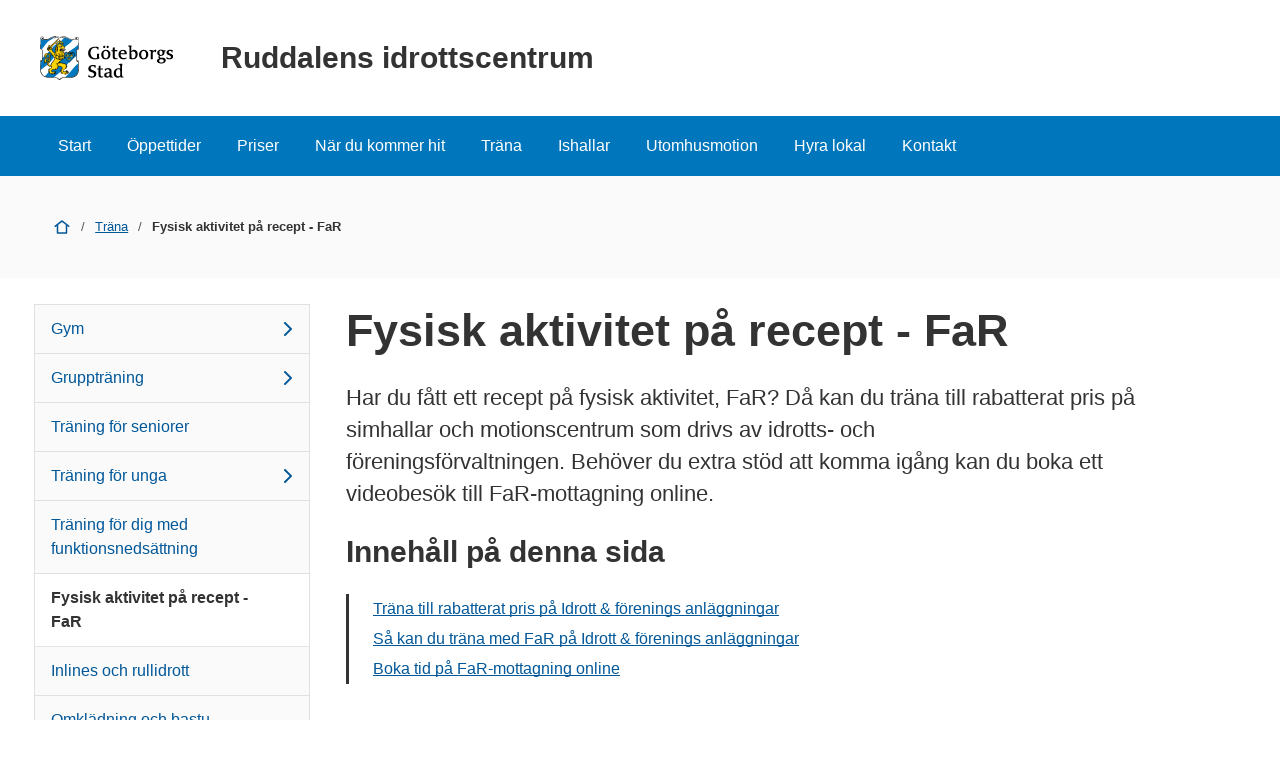

--- FILE ---
content_type: text/html; charset=UTF-8
request_url: https://goteborg.se/wps/portal/enhetssida/ruddalens-idrottscentrum/trana/fysisk-aktivitet-pa-recept-far
body_size: 15289
content:
<!DOCTYPE html>
<html lang="sv" class="no-js">
<head>
    <meta name="viewport" content="width=device-width,initial-scale=1.0" />
    <script>
        // Switch classes for JavaScript detection
        document.documentElement.className = document.documentElement.className.replace(/(\s|^)no-js(\s|$)/, '$1js$2');
    </script>
    

<script>
    // Capture synchronous errors
    window.onerror = function (message, file, row, column, error) {
        const stack = error && error.stack ? error.stack : null;
        sendErrorToLog({message, file, row, column, stack});
    };

    // Capture asynchronous errors
    window.addEventListener('unhandledrejection', function (event) {
        const reason = event.reason || {};
        const message = reason.message ? reason.message : String(reason);
        const stack = reason.stack ? reason.stack : null;
        sendErrorToLog({message, stack});
    });

    // Send error to the server
    function sendErrorToLog (error) {
        const url = '/jserrorreceiver/';
        const xhr = new XMLHttpRequest();
        xhr.open('POST', url, true);
        xhr.setRequestHeader('Content-type', 'application/x-www-form-urlencoded');
        xhr.send([
            'url=' + encodeURIComponent(window.location.href),
            'logLevel=error',
            'message=' + encodeURIComponent(error.message || ''),
            'file=' + encodeURIComponent(error.file || ''),
            'stack=' + encodeURIComponent(error.stack || ''),
            'row=' + encodeURIComponent(error.row || ''),
            'column=' + encodeURIComponent(error.column || ''),
            'userAgent=' + encodeURIComponent(navigator.userAgent)
        ].join('&'));
    }
</script><!-- rel=dynamic-content indicates an element that is replaced with the contents produced by the specified href.
         dyn-cs:* URIs are resolved using the WP DynamicContentSpotMappings resource environment provider. These values can
         also be set using theme metadata if a theme is specified in the URI (e.g. @tl:oid:theme_unique_name). -->
    <link rel="stylesheet" href="/wps/contenthandler/!ut/p/digest!9oQ0PbiXkwhnCm6uurfcEA/sp/mashup:ra:collection?soffset=0&amp;eoffset=11&amp;themeID=ZJ_89E4H2C0K81180A4N3VNEO00E1&amp;locale=sv&amp;locale=en&amp;mime-type=text%2Fcss&amp;lm=1765371366551&amp;entry=wp_toolbar_common__0.0%3Ahead_css&amp;entry=wp_dialog_css__0.0%3Ahead_css&amp;entry=module-theme-toolbar__1.0%3Ahead_css&amp;entry=wp_toolbar_common_actionbar__0.0%3Ahead_css&amp;entry=module-frontend-ui-framework__1.0%3Ahead_css&amp;entry=wp_simple_contextmenu_css__0.0%3Ahead_css&amp;entry=wp_toolbar_actionbar__0.0%3Ahead_css&amp;entry=gbg_theme__2.8.0%3Ahead_css&amp;entry=wp_toolbar_projectmenu__0.0%3Ahead_css&amp;entry=module-frontend-enhetssida__0.0%3Ahead_css" type="text/css"/><link rel="alternate" id="head_css_deferred" href="/wps/contenthandler/!ut/p/digest!9oQ0PbiXkwhnCm6uurfcEA/sp/mashup:ra:collection?soffset=0&amp;eoffset=8&amp;themeID=ZJ_89E4H2C0K81180A4N3VNEO00E1&amp;locale=sv&amp;locale=en&amp;mime-type=text%2Fcss&amp;lm=1763616503449&amp;entry=wp_contextmenu_css__0.0%3Ahead_css&amp;entry=wp_federated_documents_picker__0.0%3Ahead_css&amp;entry=wp_dnd_css__0.0%3Ahead_css&amp;entry=gbg_theme_edit__0.0%3Ahead_css&amp;entry=wp_status_bar__0.0%3Ahead_css&amp;entry=wcm_inplaceEdit__0.0%3Ahead_css&amp;entry=wp_content_targeting_cam__0.0%3Ahead_css&amp;deferred=true"/><script type="text/javascript">var djConfig={"baseUrl":"/wps/portal_dojo/v1.9/dojo/","locale":"sv","isDebug":false,"debugAtAllCosts":false,"parseOnLoad":false,"afterOnLoad":false,"has":{"dojo-bidi":true},"modulePaths":{"com":"/wps/themeModules/js/com","ibm":"/wps/themeModules/js/ibm","pagebuilder":"/wps/themeModules/modules/pagebuilder/js","portalclient":"/wps/themeModules/modules/portalclient/js","asa":"/wps/themeModules/modules/asa/js","contentmapping":"/wps/themeModules/modules/contentmapping/js","federation":"/wps/themeModules/modules/federation/js"}};djConfig.locale=djConfig.locale.replace(/_/g, "-").replace(/iw/, "he").toLowerCase();(function(){if (typeof(wpModules) == 'undefined') wpModules = {}; if (typeof(wpModules.state) == 'undefined') wpModules.state = {}; if (typeof(wpModules.state.page) == 'undefined') wpModules.state.page = {};wpModules.state.page._initial=[{"nsuri":"http://www.ibm.com/xmlns/prod/websphere/portal/publicparams","name":"selection","value":["Z6_42G01J41K0V970QIMEFT6G24H6"]},{"nsuri":"http://www.ibm.com/xmlns/prod/websphere/portal/publicparams","name":"labelMappings","value":["Z6_IA2C14412957106S36EQOP0M81","Z6_42G01J41K0V970QIMEFT6G24H6","Z6_P1DA1441K0H1F0AQE6ORE400L5","Z6_42G01J41K0V970QIMEFT6G24H6","Z6_000000000000000000000000A0","Z6_42G01J41K0V970QIMEFT6G24H6","Z6_42G01J41K0V970QIMEFT6G24H6","Z6_000000000000000000000000A0"]}];wpModules.state.page.selectionPath=['Z6_000000000000000000000000A0','Z6_P1DA1441K0H1F0AQE6ORE400L5','Z6_2P8C0HK0K0N980A2283B8018Q7','Z6_IA2C14412957106S36EQOP0M81','Z6_42G01J41KON790AE05K9FP0PO2','Z6_42G01J41KON790AE05K9FP0P66','Z6_42G01J41K0V970QIMEFT6G24H6'];wpModules.state.page.supportsEditMode=true;wpModules.state.page.supportsToolbar=true;wpModules.state.page.path='/wps/portal';wpModules.state.page.protectedPath='/wps/myportal';wpModules.state.page.publicPath='/wps/portal';})();</script><script type="text/javascript" src="/wps/contenthandler/!ut/p/digest!bfngWY2XJWcdpHut25cNIw/mashup/ra:collection?themeID=ZJ_89E4H2C0K81180A4N3VNEO00E1&amp;locale=sv&amp;locale=en&amp;mime-type=text%2Fjavascript&amp;lm=1761319220000&amp;entry=wp_client_main__0.0%3Ahead_js&amp;entry=wp_client_ext__0.0%3Ahead_js&amp;entry=wp_client_logging__0.0%3Ahead_js&amp;entry=wp_client_tracing__0.0%3Ahead_js&amp;entry=wp_modules__0.0%3Ahead_js&amp;entry=wp_photon_dom__0.0%3Ahead_js&amp;entry=wp_toolbar_common__0.0%3Ahead_js&amp;entry=wp_dialog_util__0.0%3Ahead_js&amp;entry=wp_dialog_draggable__0.0%3Ahead_js&amp;entry=wp_dialog_main__0.0%3Ahead_js&amp;entry=wp_a11y__0.0%3Ahead_js&amp;entry=wp_state_page__0.0%3Ahead_js&amp;entry=wp_theme_utils__0.0%3Ahead_js&amp;entry=wp_toolbar_viewframe_validator__0.0%3Ahead_js"></script><link rel="alternate" id="head_js_deferred" href="/wps/contenthandler/!ut/p/digest!bfngWY2XJWcdpHut25cNIw/mashup/ra:collection?themeID=ZJ_89E4H2C0K81180A4N3VNEO00E1&amp;locale=sv&amp;locale=en&amp;mime-type=text%2Fjavascript&amp;lm=1761319218000&amp;entry=dojo_19__0.0%3Ahead_js&amp;entry=dojo_app_19__0.0%3Ahead_js&amp;entry=dojo_fx_19__0.0%3Ahead_js&amp;entry=dojo_dom_19__0.0%3Ahead_js&amp;entry=dojo_dnd_basic_19__0.0%3Ahead_js&amp;entry=dojo_data_19__0.0%3Ahead_js&amp;entry=dojo_selector_lite_19__0.0%3Ahead_js&amp;entry=dijit_19__0.0%3Ahead_js&amp;entry=dojo_dnd_ext_19__0.0%3Ahead_js&amp;entry=dijit_layout_basic_19__0.0%3Ahead_js&amp;entry=dojox_layout_basic_19__0.0%3Ahead_js&amp;entry=dijit_menu_19__0.0%3Ahead_js&amp;entry=dojo_fmt_19__0.0%3Ahead_js&amp;entry=dijit_tree_19__0.0%3Ahead_js&amp;entry=wp_dnd_namespace__0.0%3Ahead_js&amp;entry=wp_dnd_source__0.0%3Ahead_js&amp;entry=dijit_layout_ext_19__0.0%3Ahead_js&amp;entry=dijit_form_19__0.0%3Ahead_js&amp;entry=wp_client_selector__0.0%3Ahead_js&amp;entry=wp_client_dnd__0.0%3Ahead_js&amp;entry=wp_contextmenu_js__0.0%3Ahead_js&amp;entry=wp_dnd_target__0.0%3Ahead_js&amp;entry=wp_dnd_util__0.0%3Ahead_js&amp;entry=wcm_inplaceEdit__0.0%3Ahead_js&amp;deferred=true"/><link id="uuRnlbZd2.7" rel="alternate" href="https://goteborg.se/wps/portal/enhetssida/ruddalens-idrottscentrum/trana/fysisk-aktivitet-pa-recept-far/!ut/p/z0/04_Sj9CPykssy0xPLMnMz0vMAfIjo8ziTYzcDQy9TAy9DcIszQ0CPX1d3ULM3I1MPMz0C7IdFQHG10ri/"><script type="text/javascript">(function() {
	var element = document.getElementById("uuRnlbZd2.7");
	if (element) {
		wpModules.theme.WindowUtils.baseURL.resolve(element.href);
	}
}());</script><base href="https://goteborg.se/wps/portal/enhetssida/ruddalens-idrottscentrum/trana/fysisk-aktivitet-pa-recept-far/!ut/p/z0/04_Sj9CPykssy0xPLMnMz0vMAfIjo8ziTYzcDQy9TAy9DcIszQ0CPX1d3ULM3I1MPMz0C7IdFQHG10ri/">
<title>Fysisk aktivitet på recept - FaR - Ruddalens idrottscentrum - Göteborgs Stad</title>

    <link id="com.ibm.lotus.NavStateUrl" rel="alternate"
          href="/wps/portal/enhetssida/ruddalens-idrottscentrum/trana/fysisk-aktivitet-pa-recept-far/!ut/p/z0/04_Sj9CPykssy0xPLMnMz0vMAfIjo8ziTYzcDQy9TAy9DcIszQ0CPX1d3ULM3I1MPMz0C7IdFQHG10ri/"/>
    <!-- Fonts -->
<link rel="preload" href="https://microservices.goteborg.se/ua/frontend-assets/fonts/OpenSans/Light/OpenSans-Light.woff2" as="font" type="font/woff2"
      crossorigin="anonymous">
<link rel="preload" href="https://microservices.goteborg.se/ua/frontend-assets/fonts/OpenSans/Regular/OpenSans-Regular.woff2" as="font"
      type="font/woff2" crossorigin="anonymous">
<link rel="preload" href="https://microservices.goteborg.se/ua/frontend-assets/fonts/OpenSans/Semibold/OpenSans-Semibold.woff2" as="font"
      type="font/woff2" crossorigin="anonymous">
<link rel="preload" href="https://microservices.goteborg.se/ua/frontend-assets/fonts/OpenSans/Bold/OpenSans-Bold.woff2" as="font" type="font/woff2"
      crossorigin="anonymous">
<link rel="preload" href="https://microservices.goteborg.se/ua/frontend-assets/fonts/OpenSans/ExtraBold/OpenSans-ExtraBold.woff2" as="font"
      type="font/woff2" crossorigin="anonymous">


<!-- Favicon -->
<link rel="icon" href="/wps/contenthandler/dav/fs-type1/common-resources/gbg/frontend-assets/favicons/favicon.ico" sizes="any">
<link rel="icon" href="/wps/contenthandler/dav/fs-type1/common-resources/gbg/frontend-assets/favicons/favicon-512.svg" type="image/svg+xml">
<link rel="apple-touch-icon" href="/wps/contenthandler/dav/fs-type1/common-resources/gbg/frontend-assets/favicons/favicon-180.png">


        <meta name="visitOrigin" content="external"/>
        <meta name="matomoUserSegment" content="external-visitor"/>
    
                <link rel="canonical" href="https://goteborg.se/wps/portal?uri=gbglnk%3a2019312103036"/>
            
                <meta name="siteimprove-url" content="/wps/portal/enhetssida/ruddalens-idrottscentrum/trana/fysisk-aktivitet-pa-recept-far"/>
            <!-- og-tags -->
    <meta property="og:title" content="Fysisk aktivitet p&aring; recept - FaR"/>
    
            <meta property="og:image" content="https://goteborg.se/wps/contenthandler/dav/fs-type1/common-resources/gbg/frontend-assets/images/logo-share.png"/>

        <!---Cludo -->
    <meta name="cludo-page-title" value="Fysisk aktivitet på recept - FaR - Ruddalens idrottscentrum"/>

                <meta name="contentowner" content="N393"/>
            <!-- RSS autodiscovery -->
<link rel="alternate" type="application/atom+xml" title="RSS-flöde för aktuellt från Göteborgs Stad"
      href="/wps/wcm/connect/Portal+Site/Aktuellt/?srv=cmpnt&source=library&cmpntname=goteborg-design/aktuelltarkiv/aktuelltarkiv-rss-lank"/><!-- Whitespace Matomo Tag Manager -->
<script>
    var _mtm = window._mtm = window._mtm || [];
    _mtm.push({'mtm.startTime': (new Date().getTime()), 'event': 'mtm.Start'});
    (function() {
        var d=document, g=d.createElement('script'), s=d.getElementsByTagName('script')[0];
        g.async=true; g.src='https://webbplatsanalys.goteborg.se/js/container_zr2mMhHN.js'; s.parentNode.insertBefore(g,s);
    })();
</script>
<!-- End Whitespace Matomo Tag Manager --></head>
<body>
<!-- Header -->
<header>
    <div class="c-skip">
        <a class="c-skip__link" href="#content">Till innehåll</a>
    </div>
    <!-- site toolbar -->
    <div id="header" class="page-area" data-name="header">
        <!-- GBG Headline --><!-- Userbar -->

<div class="c-header c-header--small">
    <div class="c-header__inner">
        <a href="/wps/portal/enhetssida/ruddalens-idrottscentrum" class="c-header__section">
                <div class="c-header__image">
                    <img class="c-header__image-logotype" src="/wps/contenthandler/dav/fs-type1/common-resources/gbg/frontend-assets/images/logo-gbg.svg" alt="Göteborgs Stad"/>
                </div>

                
                    <div class="c-header__title">
                        Ruddalens idrottscentrum
                    </div>
                </a>
    </div>
</div>
<div id="mobile-navigation" hidden="">
    <nav class="c-expandable-navigation" aria-label="Mobilnavigering">
        <ul class="c-expandable-navigation__list">
            <li class="c-expandable-navigation__item">

<a href="/wps/portal/enhetssida/ruddalens-idrottscentrum" class="c-expandable-navigation__link">
    Start
</a>
            </li>
<li class="c-expandable-navigation__item">
<a href="/wps/portal/enhetssida/ruddalens-idrottscentrum/oppettider" class="c-expandable-navigation__link">
    Öppettider
</a>

<ul class="c-expandable-navigation__list">
	
</ul>
                    </li>
                <li class="c-expandable-navigation__item">
<a href="/wps/portal/enhetssida/ruddalens-idrottscentrum/priser" class="c-expandable-navigation__link">
    Priser
</a>

<ul class="c-expandable-navigation__list">
	

			<li class="c-expandable-navigation__item">
				
<a href="/wps/portal/enhetssida/ruddalens-idrottscentrum/priser/provtraning" class="c-expandable-navigation__link">
    Provträning
</a>
			</li>
		

			<li class="c-expandable-navigation__item">
				
<a href="/wps/portal/enhetssida/ruddalens-idrottscentrum/priser/rabatter-och-villkor-for-bad--och-traningskort" class="c-expandable-navigation__link">
    Rabatter och villkor för bad- och träningskort
</a>
			</li>
		

			<li class="c-expandable-navigation__item">
				
<a href="/wps/portal/enhetssida/ruddalens-idrottscentrum/priser/friskvardsbidrag" class="c-expandable-navigation__link">
    Friskvårdsbidrag
</a>
			</li>
		
</ul>
                    </li>
                <li class="c-expandable-navigation__item">
<a href="/wps/portal/enhetssida/ruddalens-idrottscentrum/nar-du-kommer-hit" class="c-expandable-navigation__link">
    När du kommer hit
</a>

<ul class="c-expandable-navigation__list">
	

			<li class="c-expandable-navigation__item">
				
<a href="/wps/portal/enhetssida/ruddalens-idrottscentrum/nar-du-kommer-hit/sa-fungerar-det-hos-oss" class="c-expandable-navigation__link">
    Så fungerar det hos oss
</a>
			</li>
		

			<li class="c-expandable-navigation__item">
				
<a href="/wps/portal/enhetssida/ruddalens-idrottscentrum/nar-du-kommer-hit/villkor-och-avtal" class="c-expandable-navigation__link">
    Villkor och avtal
</a>
			</li>
		

			<li class="c-expandable-navigation__item">
				
<a href="/wps/portal/enhetssida/ruddalens-idrottscentrum/nar-du-kommer-hit/aldersgranser" class="c-expandable-navigation__link">
    Åldersgränser
</a>
			</li>
		

			<li class="c-expandable-navigation__item">
				
<a href="/wps/portal/enhetssida/ruddalens-idrottscentrum/nar-du-kommer-hit/foto-och-film" class="c-expandable-navigation__link">
    Foto och film
</a>
			</li>
		

			<li class="c-expandable-navigation__item">
				
<a href="/wps/portal/enhetssida/ruddalens-idrottscentrum/nar-du-kommer-hit/hitta-hit" class="c-expandable-navigation__link">
    Hitta hit
</a>
			</li>
		
</ul>
                    </li>
                <li class="c-expandable-navigation__item">
<a href="/wps/portal/enhetssida/ruddalens-idrottscentrum/trana" class="c-expandable-navigation__link">
    Träna
</a>

<ul class="c-expandable-navigation__list">
	

			<li class="c-expandable-navigation__item">
				
<a href="/wps/portal/enhetssida/ruddalens-idrottscentrum/trana/gym" class="c-expandable-navigation__link">
    Gym
</a>

<ul class="c-expandable-navigation__list">
	

			<li class="c-expandable-navigation__item">
				
<a href="/wps/portal/enhetssida/ruddalens-idrottscentrum/trana/gym/gyminstruktion" class="c-expandable-navigation__link">
    Gyminstruktion
</a>
			</li>
		

			<li class="c-expandable-navigation__item">
				
<a href="/wps/portal/enhetssida/ruddalens-idrottscentrum/trana/gym/infor-ditt-besok" class="c-expandable-navigation__link">
    Trivselregler i gymmet
</a>
			</li>
		

			<li class="c-expandable-navigation__item">
				
<a href="/wps/portal/enhetssida/ruddalens-idrottscentrum/trana/gym/ta-med-din-bebis-till-gymmet" class="c-expandable-navigation__link">
    Ta med din bebis till gymmet
</a>
			</li>
		
</ul>
			</li>
		

			<li class="c-expandable-navigation__item">
				
<a href="/wps/portal/enhetssida/ruddalens-idrottscentrum/trana/grupptraning" class="c-expandable-navigation__link">
    Gruppträning
</a>

<ul class="c-expandable-navigation__list">
	

			<li class="c-expandable-navigation__item">
				
<a href="/wps/portal/enhetssida/ruddalens-idrottscentrum/trana/grupptraning/schema" class="c-expandable-navigation__link">
    Schema
</a>
			</li>
		

			<li class="c-expandable-navigation__item">
				
<a href="/wps/portal/enhetssida/ruddalens-idrottscentrum/trana/grupptraning/passbeskrivning" class="c-expandable-navigation__link">
    Passbeskrivning
</a>
			</li>
		

			<li class="c-expandable-navigation__item">
				
<a href="/wps/portal/enhetssida/ruddalens-idrottscentrum/trana/grupptraning/boka-pass" class="c-expandable-navigation__link">
    Boka gruppträning
</a>
			</li>
		

			<li class="c-expandable-navigation__item">
				
<a href="/wps/portal/enhetssida/ruddalens-idrottscentrum/trana/grupptraning/trivselregler-grupptraning" class="c-expandable-navigation__link">
    Trivselregler för gruppträning
</a>
			</li>
		

			<li class="c-expandable-navigation__item">
				
<a href="/wps/portal/enhetssida/ruddalens-idrottscentrum/trana/grupptraning/bastraning-for-alla" class="c-expandable-navigation__link">
    Basträning för alla
</a>
			</li>
		
</ul>
			</li>
		

			<li class="c-expandable-navigation__item">
				
<a href="/wps/portal/enhetssida/ruddalens-idrottscentrum/trana/traning-for-seniorer" class="c-expandable-navigation__link">
    Träning för seniorer
</a>
			</li>
		

			<li class="c-expandable-navigation__item">
				
<a href="/wps/portal/enhetssida/ruddalens-idrottscentrum/trana/traning-for-unga" class="c-expandable-navigation__link">
    Träning för unga
</a>

<ul class="c-expandable-navigation__list">
	

			<li class="c-expandable-navigation__item">
				
<a href="/wps/portal/enhetssida/ruddalens-idrottscentrum/trana/traning-for-unga/traning-for-unga" class="c-expandable-navigation__link">
    Gymträning för unga
</a>
			</li>
		
</ul>
			</li>
		

			<li class="c-expandable-navigation__item">
				
<a href="/wps/portal/enhetssida/ruddalens-idrottscentrum/trana/traning-for-dig-med-funktionsnedsattning" class="c-expandable-navigation__link">
    Träning för dig med funktionsnedsättning
</a>
			</li>
		

			<li class="c-expandable-navigation__item">
				
<a href="/wps/portal/enhetssida/ruddalens-idrottscentrum/trana/fysisk-aktivitet-pa-recept-far" class="c-expandable-navigation__link is-selected" aria-current="page">
    Fysisk aktivitet på recept - FaR
</a>
			</li>
		

			<li class="c-expandable-navigation__item">
				
<a href="/wps/portal/enhetssida/ruddalens-idrottscentrum/trana/rullidrott" class="c-expandable-navigation__link">
    Inlines och rullidrott
</a>
			</li>
		

			<li class="c-expandable-navigation__item">
				
<a href="/wps/portal/enhetssida/ruddalens-idrottscentrum/trana/omkladning-och-bastu" class="c-expandable-navigation__link">
    Omklädning och bastu
</a>
			</li>
		

			<li class="c-expandable-navigation__item">
				
<a href="/wps/portal/enhetssida/ruddalens-idrottscentrum/trana/dopningsfritt-goteborg" class="c-expandable-navigation__link">
    För ett dopningsfritt Göteborg
</a>
			</li>
		
</ul>
                    </li>
                <li class="c-expandable-navigation__item">
<a href="/wps/portal/enhetssida/ruddalens-idrottscentrum/ishallar" class="c-expandable-navigation__link">
    Ishallar
</a>
                    </li>
                <li class="c-expandable-navigation__item">
<a href="/wps/portal/enhetssida/ruddalens-idrottscentrum/utomhusmotion" class="c-expandable-navigation__link">
    Utomhusmotion
</a>
                    </li>
                <li class="c-expandable-navigation__item">
<a href="/wps/portal/enhetssida/ruddalens-idrottscentrum/hyra-lokal" class="c-expandable-navigation__link">
    Hyra lokal
</a>
                    </li>
                <li class="c-expandable-navigation__item">
<a href="/wps/portal/enhetssida/ruddalens-idrottscentrum/kontakt" class="c-expandable-navigation__link">
    Kontakt
</a>
                    </li>
                
        </ul>
    </nav>

    </div>
</div>
</header>

    <nav class="c-main-navigation t-hidden@m t-hidden@s" aria-label="Huvudnavigering">
        <ul>
            <li class="c-main-navigation__item">

<a href="/wps/portal/enhetssida/ruddalens-idrottscentrum" class="">
    Start
</a>
            </li>
<li class="c-main-navigation__item">
<a href="/wps/portal/enhetssida/ruddalens-idrottscentrum/oppettider" class="">
    Öppettider
</a>
                    </li>
                <li class="c-main-navigation__item">
<a href="/wps/portal/enhetssida/ruddalens-idrottscentrum/priser" class="">
    Priser
</a>
                    </li>
                <li class="c-main-navigation__item">
<a href="/wps/portal/enhetssida/ruddalens-idrottscentrum/nar-du-kommer-hit" class="">
    När du kommer hit
</a>
                    </li>
                <li class="c-main-navigation__item">
<a href="/wps/portal/enhetssida/ruddalens-idrottscentrum/trana" class="">
    Träna
</a>
                    </li>
                <li class="c-main-navigation__item">
<a href="/wps/portal/enhetssida/ruddalens-idrottscentrum/ishallar" class="">
    Ishallar
</a>
                    </li>
                <li class="c-main-navigation__item">
<a href="/wps/portal/enhetssida/ruddalens-idrottscentrum/utomhusmotion" class="">
    Utomhusmotion
</a>
                    </li>
                <li class="c-main-navigation__item">
<a href="/wps/portal/enhetssida/ruddalens-idrottscentrum/hyra-lokal" class="">
    Hyra lokal
</a>
                    </li>
                <li class="c-main-navigation__item">
<a href="/wps/portal/enhetssida/ruddalens-idrottscentrum/kontakt" class="">
    Kontakt
</a>
                    </li>
                
        </ul>
    </nav>

    <div class="c-area c-area--grey">
        <div class=" c-area__inner">
            <nav aria-label="Brödsmula" data-name="breadcrumb" class="c-breadcrumb c-breadcrumb--2">
                <span class="structural">Du är här: </span>
                
                                <a  class="c-breadcrumb__level" href="/wps/portal/enhetssida/ruddalens-idrottscentrum">
                                    <div aria-hidden="true" class="c-icon c-breadcrumb__icon" role="presentation"><svg xmlns="http://www.w3.org/2000/svg" focusable="false" aria-hidden="true" width="24" height="24" viewBox="0 0 24 24"><path d="M21.61,10.21l-9-7s0,0-.06,0a.76.76,0,0,0-.18-.09A.64.64,0,0,0,12.19,3h-.38a.64.64,0,0,0-.18.06.76.76,0,0,0-.18.09s0,0-.06,0l-9,7A1,1,0,0,0,3,12a1,1,0,0,0,.61-.21L5,10.71V20a1,1,0,0,0,1,1H18a1,1,0,0,0,1-1V10.71l1.39,1.08A1,1,0,0,0,21,12a1,1,0,0,0,.61-1.79ZM17,19H7V9.16l5-3.89,5,3.89Z"/></svg></div>
                                    <span class="t-visually-hidden">Start</span>
                                </a>
                        
                                <span class="c-breadcrumb__divider"> / </span>
                                
										<a href="/wps/portal/enhetssida/ruddalens-idrottscentrum/trana">Träna</a>
                                    
                                <span class="c-breadcrumb__divider"> / </span>
                                
                                        <strong class="c-breadcrumb__current">
                                            Fysisk aktivitet på recept - FaR
                                        </strong>
                                    
            </nav>
        </div>
    </div>
<div class="o-layout">
    <div class="o-grid">
        <!--cludooff: index-->
    <div class="o-grid__column" data-size="0 0@m 3/12@l">
        <nav class="c-sub-navigation " data-js="gbg-sub-nav" aria-label="Undernavigering">
            

<ul>
    

                    <li class="c-sub-navigation__item c-sub-navigation__item--has-children">
                            
                        <a href="/wps/portal/enhetssida/ruddalens-idrottscentrum/trana/gym">
                            Gym
                                <svg class="c-icon c-sub-navigation__item-icon" focusable="false" aria-hidden="true">
                                    <use href="/wps/contenthandler/dav/fs-type1/common-resources/gbg/frontend-assets/icons/icon-sprite.svg#arrow-right">​</use>
                                </svg>
                            
                        </a>
                            
                    </li>

                    <li class="c-sub-navigation__item c-sub-navigation__item--has-children">
                            
                        <a href="/wps/portal/enhetssida/ruddalens-idrottscentrum/trana/grupptraning">
                            Gruppträning
                                <svg class="c-icon c-sub-navigation__item-icon" focusable="false" aria-hidden="true">
                                    <use href="/wps/contenthandler/dav/fs-type1/common-resources/gbg/frontend-assets/icons/icon-sprite.svg#arrow-right">​</use>
                                </svg>
                            
                        </a>
                            
                    </li>

                    <li class="c-sub-navigation__item ">
                            
                        <a href="/wps/portal/enhetssida/ruddalens-idrottscentrum/trana/traning-for-seniorer">
                            Träning för seniorer
                        </a>
                            
                    </li>

                    <li class="c-sub-navigation__item c-sub-navigation__item--has-children">
                            
                        <a href="/wps/portal/enhetssida/ruddalens-idrottscentrum/trana/traning-for-unga">
                            Träning för unga
                                <svg class="c-icon c-sub-navigation__item-icon" focusable="false" aria-hidden="true">
                                    <use href="/wps/contenthandler/dav/fs-type1/common-resources/gbg/frontend-assets/icons/icon-sprite.svg#arrow-right">​</use>
                                </svg>
                            
                        </a>
                            
                    </li>

                    <li class="c-sub-navigation__item ">
                            
                        <a href="/wps/portal/enhetssida/ruddalens-idrottscentrum/trana/traning-for-dig-med-funktionsnedsattning">
                            Träning för dig med funktionsnedsättning
                        </a>
                            
                    </li>

                    <li class="c-sub-navigation__item c-sub-navigation__item--selected">
                            
                        <a href="/wps/portal/enhetssida/ruddalens-idrottscentrum/trana/fysisk-aktivitet-pa-recept-far">
                            Fysisk aktivitet på recept - FaR
                        </a>
                            

<ul>
    
</ul>
                    </li>

                    <li class="c-sub-navigation__item ">
                            
                        <a href="/wps/portal/enhetssida/ruddalens-idrottscentrum/trana/rullidrott">
                            Inlines och rullidrott
                        </a>
                            
                    </li>

                    <li class="c-sub-navigation__item ">
                            
                        <a href="/wps/portal/enhetssida/ruddalens-idrottscentrum/trana/omkladning-och-bastu">
                            Omklädning och bastu
                        </a>
                            
                    </li>

                    <li class="c-sub-navigation__item ">
                            
                        <a href="/wps/portal/enhetssida/ruddalens-idrottscentrum/trana/dopningsfritt-goteborg">
                            För ett dopningsfritt Göteborg
                        </a>
                            
                    </li>
</ul>
        </nav>
    </div>
    <!--cludoon: index-->
        <main class="o-grid__column" data-size="1/1 9/12@l" id="content">
    <!-- required - do not remove -->
        <div style="display:none" id="portletState">{}</div><div id="layoutContainers" class="wpthemeLayoutContainers wpthemeLayoutContainersHidden">
                <div class="hiddenWidgetsDiv">
	<!-- widgets in this container are hidden in the UI by default -->
	<div class='component-container ibmDndRow hiddenWidgetsContainer id-Z7_42G01J41K0V970QIMEFT6G24H5' name='ibmHiddenWidgets' ></div><div style="clear:both"></div>
</div>

<!-- LAYOUT TEMPLATE START -->
<div id="layout-container">
	<!-- Page Area -->
	<div id="main" class="page-area">
		<!-- Sheet -->
		<div class="sheet" id="content-primary" role="main">
			<!-- Sheet sections - only to control permissons , shall not be styled! -->
			<div class="sheet__section">
				<!-- Layout template drop zone start - only HR should have access to this drop zone -->
				<div class='component-container wpthemeCol ibmDndColumn id-Z7_42G01J41K0V970QIMEFT6G24H3' name='ibmMainContainer-firstrow' ><div class='component-control id-Z7_42G01J41K0V970QIMEFT6G2490' >	




<div class="c-heading">
  <div class="c-heading__header">
    <h1 class="c-heading__title">Fysisk aktivitet på recept - FaR</h1>
  </div>
</div>

<div class="c-text c-text--intro t-space-top-l">
  
    <p>Har du fått ett recept på fysisk aktivitet, FaR? Då kan du träna till rabatterat pris på simhallar och motionscentrum som drivs av idrotts- och föreningsförvaltningen.&nbsp;Behöver du extra stöd att komma igång kan du boka ett videobesök till FaR-mottagning online.</p>
  
</div>

<div data-settings="{'container': '.c-heading, .s-user-text', 'exclude': 'h3, h4, h5, h6', 'threshold': 3}" class="c-toc"></div>


<div class="o-spacer"></div></div><div class='component-control id-Z7_M88GHHG0P0MQ30Q9S1K3T500S7' >	



<div class="c-text s-user-text t-space-top-l">
  
    <h2 id="toc-1">

  Träna till rabatterat pris på Idrott &amp; förenings anläggningar<br /></h2>
<p>Du kan bland annat köpa ett särskilt Far-kort eller få rabatt på våra andra kort. Mer information och priser hittar du på&nbsp;<a href="/wps/portal?uri=gbglnk%3a2015623842354">sidan Priser</a>.</p>
  
</div></div></div></div>
			<!-- Sheet sections - only to control permissons , shall not be styled! -->
			<div class="sheet__section">
				<!-- Layout template drop zone start - ER and HR should have access to this drop zone -->
				<div class='component-container wpthemeCol ibmDndColumn id-Z7_42G01J41K0V970QIMEFT6G2494' name='ibmMainContainer' ><div class='component-control id-Z7_42G01J41K0V970QIMEFT6G2496' >	



<div class="c-text s-user-text t-space-top-l">
  
    <h2>S&aring; kan du tr&auml;na med FaR p&aring; Idrott &amp; f&ouml;renings anl&auml;ggningar</h2>
<p>K&auml;nner du att du vill och kan komma ig&aring;ng p&aring; egen hand utifr&aring;n ditt recept kan du tr&auml;na sj&auml;lv eller s&aring; &auml;r du v&auml;lkommen till receptionen s&aring; hj&auml;lper vid dig att hitta en l&ouml;sning. N&aring;gra tips f&ouml;r att komma i g&aring;ng:</p>
<ul>
<li>Det finns s&auml;rskilda tider i gymmet d&auml;r instrukt&ouml;r &auml;r p&aring; plats, svarar p&aring; fr&aring;gor och st&ouml;ttar dig i din tr&auml;ning.</li>
<li>V&aring;ra bastr&auml;ningspass kan vara en bra start om du vill testa p&aring; grupptr&auml;ning, men du &auml;r s&aring;klart v&auml;lkommen att testa &auml;ven andra pass.</li>
<li>Barn och unga &auml;r v&auml;lkomna till v&aring;ra Minior- och Juniorpass, familjetr&auml;ning och ungdomstr&auml;ning i gymmet. Utbudet varierar mellan anl&auml;ggningarna.</li>
<li>P&aring; Angered Arena och Lundbybadet finns s&aring; kallat intygsbad. Detta &auml;r s&auml;rskilda tider endast f&ouml;r dig som har fysisk aktivitet p&aring; recept eller ett l&auml;karintyg. Intygsbadet &auml;r till f&ouml;r rehabiliteringstr&auml;ning p&aring; egen hand, det finns ingen ledare p&aring; plats.&nbsp;Tiderna &auml;r popul&auml;ra och bokas upp fort, speciellt p&aring; Lundbybadet.&nbsp;</li>
</ul>
<h2>Boka tid p&aring; FaR-mottagning online</h2>
<p>Om du beh&ouml;ver extra st&ouml;d f&ouml;r att komma ig&aring;ng med en fysisk aktivitet &auml;r du v&auml;lkommen att boka ett videobes&ouml;k p&aring; FaR-mottagningen online. D&auml;r kan du f&aring; v&auml;gledning om var och hur du kan tr&auml;na utifr&aring;n ditt recept. Det &auml;r V&auml;stra G&ouml;talandsregionen som ansvarar f&ouml;r FaR-mottagningen online.</p>
<p><a href="https://www.vgregion.se/halsa-och-vard/vardgivarwebben/vardriktlinjer/levnadsvanor-och-sjukdomsforebyggande-metoder/fysisk-aktivitet/hanvisa-patienter-vidare/far-mottagning-online/"  class="Extern">Boka videobes&ouml;k till FaR-mottagning online - V&auml;stra</a></p>
  
</div></div></div></div>	
		</div>
	</div>
</div>
<!-- LAYOUT TEMPLATE END -->
</div>
        <!-- closing main from system module sidenav.jsp -->
        </main>
    </div>
</div>
<div role="region" aria-label="Chatt">
    </div>
<footer class="c-footer">
    <h1 class="t-visually-hidden">Sidfot</h1>
    

<div class="c-footer__head">
    <div class="c-footer__inner">
        <div class="o-grid">
            <div class="o-grid__column" data-size="4/4 4/12@m">
                <h2>Kontakta oss</h2>
                <ul class="c-list c-list--small">
                    
                        <li>
                            <a href="tel:+46313682070"><span
                                    class="t-visually-hidden">Telefonnummer till Ruddalens  idrottscentrum</span><span
                                    class="c-footer__phone-number">031-368 20 70</span></a> 
                        </li>
                    
                    <li>
                        <a href="/wps/portal/enhetssida/ruddalens-idrottscentrum/kontakt">Alla
                            kontaktuppgifter</a>
                    </li>
                </ul>
            </div>
            <div class="o-grid__column" data-size="4/4 4/12@m">
                <h2>Om webbplatsen</h2>
                <ul class="c-list c-list--small">
                    <li>
                        <a href="/wps/portal?uri=gbglnk%3agbg.page.2d37e341-6789-4b14-995b-d85be887664a">Om
                            webbplatsen</a>
                    </li>
                    <li>
                        <a href="/wps/portal?uri=gbglnk%3agbg.page.292053fa-ec02-40a9-bc58-26261b6fe0d5">Behandling av
                            personuppgifter</a>
                    </li>
                    <li>
                        <a href="/wps/portal?uri=gbglnk%3a2020257421884">Tillgänglighetsredogörelse</a>
                    </li>
                </ul>
            </div>
        </div>
    </div>
</div><div class="c-footer__main">
        <div class="c-footer__inner">
            <div class="o-grid">
                <div class="o-grid__column" data-size="4/4">
                    <div>
                        <h2 class="t-visually-hidden">Avsändare</h2>
                        <img src="/wps/contenthandler/dav/fs-type1/common-resources/gbg/frontend-assets/images/logo-gbg-white-text.svg" alt="Göteborgs Stad" class="c-footer__logo">
                        <p><strong><a href="/wps/portal/start">goteborg.se</a></strong> är Göteborgs Stads officiella webbplats.</p>
                        <p>Göteborgs Stads kontaktcenter: <br /><a href="tel:+46313650000"><span class="t-visually-hidden">Telefonnummer till Göteborgs Stads kontaktcenter: </span>031-365 00 00</a></p>
                    </div>
                </div>
            </div>
        </div>
    </div>
</footer>
<script id="dictionary-hyphens" type="application/json">
{"industritekniska":"industritekniska","omsorgsprogrammet":"omsorgs&shy;programmet","fastighetsprogrammet":"fastighets&shy;programmet","livsmedelsprogrammet":"livsmedels&shy;programmet","administrationsprogrammet":"administrations&shy;programmet","transportprogrammet":"transport&shy;programmet","anläggningsprogrammet":"anläggnings&shy;programmet","ekonomiprogrammet":"ekonomi&shy;programmet","naturbruksprogrammet":"naturbruks&shy;programmet","naturvetenskapsprogrammet":"naturvetenskaps&shy;programmet","samhällsvetenskapsprogrammet":"samhällsvetenskaps&shy;programmet","Ungdomsfullmäktige":"Ungdoms&shy;fullmäktige","diskrimineringsombudsmannen":"diskriminerings&shy;ombudsmannen","bullerskyddsskärm":"bullerskydds&shy;skärm","aktivitetspark":"aktivitets&shy;park","friidrottsarena":"friidrotts&shy;arena","sommarlovsaktiviteter":"sommarlovs&shy;aktiviteter","sommarlovsbidrag":"sommarlovs&shy;bidrag","blomsterprogram":"blomster&shy;program","blomsterutsmyckningar":"blomster&shy;utsmyckningar","anhörigkonsulenterna":"anhörig&shy;konsulenterna","utvecklingsbidrag":"utvecklings&shy;bidrag","verksamhetsbidrag":"verksamhets&shy;bidrag","fastighetsbestämning":"fastighets&shy;bestämning","kollektivtrafikstråk":"kollektiv&shy;trafik&shy;stråk","högvattenskyddsprogrammet":"högvatten&shy;skydds&shy;programmet","socialförvaltning":"social&shy;förvaltning","socialförvaltningens":"social&shy;förvaltningens","socialförvaltningen":"social&shy;förvaltningen","avfallsinsamlingssystem":"avfallsinsamlings&shy;system","sommarunderhållningen":"sommar&shy;underhållningen","funktionsnedsättning":"funktions&shy;nedsättning","evenemangskalendern":"evenemangs&shy;kalendern","evenemangskalender":"evenemangs&shy;kalender","markplaneringsritning":"markplanerings&shy;ritning","livsmedelsverksamhet":"livsmedels&shy;verksamhet","utbildningsanordnare":"utbildnings&shy;anordnare","solenergianläggningar":"solenergi&shy;anläggningar","konsumentrådgivningen":"konsument&shy;rådgivningen","konsumentrådgivning":"konsument&shy;rådgivning","översiktsplanering":"översikts&shy;planering","samhällsutvecklingsrådet":"samhälls&shy;utvecklings&shy;rådet","arbetsmarknadsinsatser":"arbetsmarknads&shy;insatser","arbetsmarknadsinsats":"arbetsmarknads&shy;insats","begravningskostnader":"begravnings&shy;kostnader","inackorderingstillägg":"inackorderings&shy;tillägg","psykoterapimottagning":"psykoterapi&shy;mottagning","förpackningsinsamling":"förpacknings&shy;insamling","stadsbyggnadskvaliteter":"stadsbyggnads&shy;kvaliteter","stadsledningskontorets":"stadslednings&shy;kontorets","stadsledningskontoret":"stadslednings&shy;kontoret","äganderättsutredning":"äganderätts&shy;utredning","tillgänglighetsarbetet":"tillgänglighets&shy;arbetet","tillgänglighetsarbete":"tillgänglighets&shy;arbete","kompensationsåtgärder":"kompensations&shy;åtgärder","parkeringsbestämmelse":"parkerings&shy;bestämmelse","föreningsförvaltningens":"förenings&shy;förvaltningens","föreningsförvaltningen":"förenings&shy;förvaltningen","revisionsberättelser":"revisions&shy;berättelser","representationskontor":"representations&shy;kontor","visselblåsarfunktion":"visselblåsar&shy;funktion","barnkonsekvensanalys":"barnkonsekvens&shy;analys","funktionsstödsfrågor":"funktionsstöds&shy;frågor","omsorgsförvaltningens":"omsorgs&shy;förvaltningens","omsorgsförvaltningen":"omsorgs&shy;förvaltningen","återvinningsstationer":"återvinnings&shy;stationer","återvinningscentralen":"återvinnings&shy;centralen","återvinningscentraler":"återvinnings&shy;centraler","återvinningscentralerna":"återvinnings&shy;centralerna","upphandlingsförvaltningens":"upphandlings&shy;förvaltningens","upphandlingsförvaltningen":"upphandlings&shy;förvaltningen","funktionsnedsättningar":"funktions&shy;nedsättningar","lantmäterimyndighetens":"lantmäteri&shy;myndighetens","lantmäterimyndigheten":"lantmäteri&shy;myndigheten","friidrottsanläggningar":"friidrotts&shy;anläggningar","nyttoparkeringstillstånd":"nyttoparkerings&shy;tillstånd","boendeparkeringstillstånd":"boendeparkerings&shy;tillstånd","samhällsorientering":"samhälls&shy;orientering","samhällsorienterande":"samhälls&shy;orienterande","ventilationskontroll":"ventilations&shy;kontroll","medlingsverksamheten":"medlings&shy;verksamheten","överförmyndarnämnden":"överförmyndar&shy;nämnden","samfällighetsföreningar":"samfällighets&shy;föreningar","detaljplaneprocessen":"detaljplane&shy;processen","aktivitetsbidragsgodkänd":"aktivitetsbidrags&shy;godkänd","funktionshinderområdet":"funktionshinder&shy;området","idrottsanläggningar":"idrotts&shy;anläggningar","stadsutvecklingsprojekt":"stadsutvecklings&shy;projekt","exploateringsförvaltningens":"exploaterings&shy;förvaltningens","exploateringsförvaltningen":"exploaterings&shy;förvaltningen","exploateringsnämndens":"exploaterings&shy;nämndens","exploateringsnämnden":"exploaterings&shy;nämnden","förskoleförvaltningens":"förskole&shy;förvaltningens","förskoleförvaltningen":"förskole&shy;förvaltningen","grundskoleförvaltningens":"grundskole&shy;förvaltningens","grundskoleförvaltningen":"grundskole&shy;förvaltningen","kommunfullmäktige":"kommun&shy;fullmäktige","ungdomsfullmäktige":"ungdoms&shy;fullmäktige","förbränningsanläggningar":"förbrännings&shy;anläggningar","funktionshinderombudsman":"funktionshinder&shy;ombudsman","funktionshinderområdet":"funktionshinder&shy;området","funktionshinderområde":"funktionshinder&shy;område","kulturförvaltningens":"kultur&shy;förvaltningens","kulturförvaltningen":"kultur&shy;förvaltningen","stadsfastighetsförvaltningens":"stadsfastighets&shy;förvaltningens","stadsfastighetsförvaltningen":"stadsfastighets&shy;förvaltningen","tillgänglighetsanpassad":"tillgänglighets&shy;anpassad","tillgänglighetsanpassning":"tillgänglighets&shy;anpassning","serveringstillstånd":"serverings&shy;tillstånd","provsmakningstillstånd":"provsmaknings&shy;tillstånd","introduktionsprogram":"introduktions&shy;program","gemensamhetsanläggningar":"gemensamhets&shy;anläggningar","gemensamhetsanläggning":"gemensamhets&shy;anläggning","bostadsrättsförening":"bostadsrätts&shy;förening","bostadsrättsföreningar":"bostadsrätts&shy;föreningar","tillgänglighetsredogörelse":"tillgänglighets&shy;redogörelse","stadsbyggnadsförvaltningens":"stadsbyggnads&shy;förvaltningens","stadsmiljöförvaltningens":"stadsmiljö&shy;förvaltningens","stadsbyggnadsförvaltningen":"stadsbyggnads&shy;förvaltningen","tillgänglighetsredogörelser":"tillgänglighets&shy;redogörelser","funktionshinderombudsmannen":"funktionshinder&shy;ombudsmannen","stadsmiljöförvaltningen":"stadsmiljö&shy;förvaltningen"}
</script><!-- This is responsible for bootstrapping the configuration for the javascript framework.
This is located here instead of the head section to improve client performance. -->
<div id="wpthemeComplementaryContent"></div>
<script type="text/javascript" src="/wps/contenthandler/!ut/p/digest!rgNsWLaVXqGaSX2S3adttg/mashup/ra:collection?themeID=ZJ_89E4H2C0K81180A4N3VNEO00E1&amp;locale=sv&amp;locale=en&amp;mime-type=text%2Fjavascript&amp;lm=1768454065698&amp;entry=wp_portal__0.0%3Aconfig_config_static&amp;entry=wcm_config__0.0%3Aconfig_config_static&amp;entry=wcm_inplaceEdit__0.0%3Aconfig_config_static"></script><script type="text/javascript">i$.merge({"ibmCfg":{"themeConfig":{"themeUniqueName":"se.goteborg.gbgTheme","themeRootURI":"/wps/contenthandler/!ut/p/digest!rgNsWLaVXqGaSX2S3adttg/dav/fs-type1/themes/GbgTheme","themeWebAppBaseURI":"/wps/gbgTheme/themes/html/GbgTheme","themeWebDAVBaseURI":"dav:fs-type1/themes/GbgTheme/","modulesWebAppBaseURI":"/wps/themeModules","commonResourcesRootURI":"/wps/contenthandler/!ut/p/digest!rgNsWLaVXqGaSX2S3adttg/dav/fs-type1/common-resources","isRTL":false,"isPageRenderModeCSA":false,"portletOverridePageTitle":"Fysisk aktivitet på recept - FaR","currentContentNodeOID":"Z6_42G01J41K0V970QIMEFT6G24H6","loadingImage":"css/images/loading.gif","dndSourceDefinitions":[{"id":"ibmDndColumn","object":"com.ibm.pb.dnd.layout.LayoutColumnSource","orientation":"vertical"},{"id":"ibmDndRow","object":"com.ibm.pb.dnd.layout.LayoutRowSource","orientation":"horizontal"}],"categorySources":["system/WebContentCategory.json,label:shelf_socialCategory"],"styleSources":[],"layoutSources":[]},"portalConfig":{"locale":"sv","portalURI":"/wps/portal","contentHandlerURI":"/wps/contenthandler/!ut/p/digest!LaLk_nJwG8Uoh0InjzeyLQ/","pocURI":"/wps/portal/!ut/p/z0/0wcA1NLTeQ!!/","isVirtualPortal":false,"canImpersonate":false,"themeRootURI":"/wps/gbgTheme/themes/html/GbgTheme","parentPageID":"Z6_42G01J41KON790AE05K9FP0P66","currentPageOID":"Z6_42G01J41K0V970QIMEFT6G24H6","canAnonymousUserViewCurrentPage":true,"bootstrapState":"&lt;?xml version=&#034;1.0&#034; encoding=&#034;UTF-8&#034;?&gt;&lt;root xmlns=&#034;http://www.ibm.com/xmlns/prod/websphere/portal/v6.1/portal-state&#034;&gt;&lt;state type=&#034;navigational&#034;&gt;&lt;selection selection-node=&#034;Z6_42G01J41K0V970QIMEFT6G24H6&#034;&gt;&lt;mapping src=&#034;Z6_IA2C14412957106S36EQOP0M81&#034; dst=&#034;Z6_42G01J41K0V970QIMEFT6G24H6&#034;/&gt;&lt;mapping src=&#034;Z6_P1DA1441K0H1F0AQE6ORE400L5&#034; dst=&#034;Z6_42G01J41K0V970QIMEFT6G24H6&#034;/&gt;&lt;mapping src=&#034;Z6_000000000000000000000000A0&#034; dst=&#034;Z6_42G01J41K0V970QIMEFT6G24H6&#034;/&gt;&lt;mapping src=&#034;Z6_42G01J41K0V970QIMEFT6G24H6&#034; dst=&#034;Z6_000000000000000000000000A0&#034;/&gt;&lt;/selection&gt;&lt;/state&gt;&lt;/root&gt;","isUserLoggedIn":false,"currentUser":"anonymous portal user","currentUserOID":"","aggregatedStyle":null,"isCurrentPageEditable":true,"wcmPageMetadata":{"contentRoot":null,"sharingScope":null},"projectUUID":null},"userName":""},"com_ibm_theme_capabilities":{"wp_dynamicContentSpots_85":"0.0","wp_dialog_draggable":"0.0","wp_hiddenpages":"0.0","module-hyphenation":"1.0","wp_simple_contextmenu_ext":"0.0","wp_simple_contextmenu_js":"0.0","gbg_page_roles":"0.0","wp_theme_utils":"0.0","wp_toolbar_menuactions":"0.0","wp_toolbar_host_view":"0.0","wp_hiddencontent":"0.0","module-matomo-analytics":"1.0","wp_portal":"0.0","photon.dom":"1.0","wp_photon_dom":"0.0","module-theme-menus":"1.0","module-enhetssida-gbg-bar":"1.0","wp_client_tracing":"0.0","module-frontend-customizations":"0.0","module-enhetssida-header":"1.0","modules":"0.1","gbg-error-receiver":"1.0","hasBaseURL":"true","wp_state_page_modes":"0.0","gbg_theme":"2.8.0","wp_toolbar_common_actionbar":"0.0","wp_client_main":"0.0","wp_toolbar_viewframe_validator":"0.0","wp_toolbar_actionbar":"0.0","simple-contextmenu":"1.1","wp_dialog_css":"0.0","wp_client_logging":"0.0","wp_state_page":"0.0","wp_toolbar_common":"0.0","wp_toolbar_projectmenu":"0.0","wp_dialog_main":"0.0","module-frontend-enhetssida":"0.0","wp_simple_contextmenu_main":"0.0","module-page-metadata":"0.0","wp_custom_page_style":"0.0","wp_toolbar_informationmode":"0.0","module-frontend-ui-framework":"1.0","module-enhetssida-navigation":"1.0","wp_client_ext":"0.0","module-messages":"1.0","wp_simple_contextmenu_css":"0.0","wp_toolbar85":"0.0","wp_toolbar_profile":"0.0","wp_modules":"0.0","module-frontend-enhetssida-admin":"0.0","toolbar":"8.5","wp_dialog_util":"0.0","module-userbar":"0.0","wp_toolbar_utils":"0.0","a11y":"1.0","wp_a11y":"0.0","gbg_dynamicContentSpots_serviceguide_enhetssida":"0.0","wp_simple_contextmenu_templates":"0.0","module-theme-toolbar":"1.0"},"com_ibm_device_class":[]});ibmCfg.portalConfig.bootstrapState=(ibmCfg.portalConfig.bootstrapState||"").replace(/&lt;/gm, '<').replace(/&gt;/gm, '>').replace(/&amp;/gm, '&').replace(/&#039;/gm, "'").replace(/&#034;/gm, '"');i$.merge({"ibmCfg":{"portalConfig":{"isShowHiddenPages":false}}});</script><script type="text/javascript" src="/wps/contenthandler/!ut/p/digest!bfngWY2XJWcdpHut25cNIw/mashup/ra:collection?themeID=ZJ_89E4H2C0K81180A4N3VNEO00E1&amp;locale=sv&amp;locale=en&amp;mime-type=text%2Fjavascript&amp;lm=1765371366741&amp;entry=wp_toolbar_utils__0.0%3Aconfig_js&amp;entry=wp_toolbar_menuactions__0.0%3Aconfig_js&amp;entry=wp_dialog_main__0.0%3Aconfig_js&amp;entry=module-theme-toolbar__1.0%3Aconfig_js&amp;entry=module-frontend-customizations__0.0%3Aconfig_js&amp;entry=wp_state_page_modes__0.0%3Aconfig_js&amp;entry=module-frontend-ui-framework__1.0%3Aconfig_js&amp;entry=wp_simple_contextmenu_ext__0.0%3Aconfig_js&amp;entry=wp_simple_contextmenu_js__0.0%3Aconfig_js&amp;entry=wp_toolbar_actionbar__0.0%3Aconfig_js&amp;entry=wp_toolbar_projectmenu__0.0%3Aconfig_js&amp;entry=module-theme-menus__1.0%3Aconfig_js&amp;entry=module-frontend-enhetssida-admin__0.0%3Aconfig_js"></script><a rel="alternate" id="config_js_deferred" href="/wps/contenthandler/!ut/p/digest!bfngWY2XJWcdpHut25cNIw/mashup/ra:collection?themeID=ZJ_89E4H2C0K81180A4N3VNEO00E1&amp;locale=sv&amp;locale=en&amp;mime-type=text%2Fjavascript&amp;lm=1768454066000&amp;entry=wp_liveobject_framework_core__0.0%3Aconfig_js&amp;entry=wp_dnd_main__0.0%3Aconfig_js&amp;entry=wp_movecontrols__0.0%3Aconfig_js&amp;entry=wp_portal_ui_utils__0.0%3Aconfig_js&amp;entry=wp_contextmenu_js__0.0%3Aconfig_js&amp;entry=gbg_wp_toolbar_controlactions_enhetssida__0.0%3Aconfig_js&amp;entry=wp_status_bar__0.0%3Aconfig_js&amp;entry=wp_contextmenu_config_lof__0.0%3Aconfig_js&amp;entry=wp_federated_documents_picker__0.0%3Aconfig_js&amp;entry=wp_toolbar_controlactions__0.0%3Aconfig_js&amp;entry=wp_content_targeting_cam__0.0%3Aconfig_js&amp;deferred=true" style="display:none"> Deferred Modules </a><div id="simpleMenuTemplate" class="wpthemeMenuLeft">
    <div class="wpthemeMenuBorder">
        <div class="wpthemeMenuNotchBorder"></div>
        <!-- define the menu item template inside the "ul" element.  only "css-class", "description", and "title" are handled by the theme's sample javascript. -->
        <ul class="wpthemeMenuDropDown wpthemeTemplateMenu" role="menu">
            <li class="${css-class}" role="menuitem" tabindex="-1">
                <span class="wpthemeMenuText">${title}</span>${badge}
            </li>
        </ul>
    </div>
    <!-- Template for loading -->
    <div class="wpthemeMenuLoading wpthemeMenuLoadingText wpthemeTemplateLoading">${loading}</div>
    <!-- Template for submenu -->
    <div class="wpthemeAnchorSubmenu wpthemeTemplateSubmenu">
        <div class="wpthemeMenuBorder wpthemeMenuSubmenu">
            <ul id="${submenu-id}" class="wpthemeMenuDropDown" role="menu">
                <li role="menuitem" tabindex="-1"></li>
            </ul>
        </div>
    </div>
</div><a rel="alternate" id="config_markup_deferred" href="/wps/contenthandler/!ut/p/digest!HjpJdWExo_0ebMaH3F1xcw/mashup/ra:collection?themeID=ZJ_89E4H2C0K81180A4N3VNEO00E1&amp;locale=sv&amp;locale=en&amp;mime-type=text%2Fplain&amp;entry=wp_dnd_main__0.0%3Aconfig_markup&amp;entry=wp_contextmenu_templates__0.0%3Aconfig_markup&amp;deferred=true" style="display:none"> Deferred Modules </a></body>
</html>